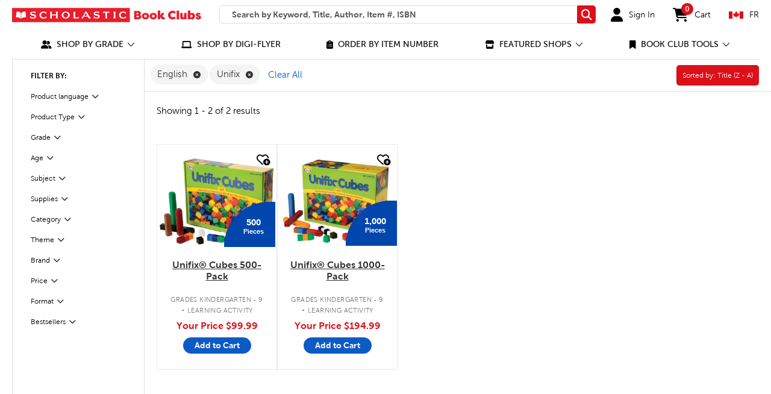

--- FILE ---
content_type: text/javascript; charset=utf-8
request_url: https://p.cquotient.com/pebble?tla=aaxy-cec-ca&activityType=viewPage&callback=CQuotient._act_callback0&cookieId=bcgHkpkDLKO2JDwU18hCFUxaT7&realm=AAXY&siteId=cec-ca&instanceType=prd&referrer=&currentLocation=https%3A%2F%2Fbookclubs.scholastic.ca%2Fen%2Fsearch%3Fprefn1%3Dbrand-cec-ca%26prefv1%3DUnifix%26prefn2%3DitemType-cec-ca%26prefv2%3DN%26prefn3%3DlanguageCode-cec-ca%26prefv3%3DEnglish%257CFrench%26srule%3Ddisplay-name-reversed%26start%3D0%26sz%3D20&ls=true&_=1768914491772&v=v3.1.3&fbPixelId=__UNKNOWN__&json=%7B%22cookieId%22%3A%22bcgHkpkDLKO2JDwU18hCFUxaT7%22%2C%22realm%22%3A%22AAXY%22%2C%22siteId%22%3A%22cec-ca%22%2C%22instanceType%22%3A%22prd%22%2C%22referrer%22%3A%22%22%2C%22currentLocation%22%3A%22https%3A%2F%2Fbookclubs.scholastic.ca%2Fen%2Fsearch%3Fprefn1%3Dbrand-cec-ca%26prefv1%3DUnifix%26prefn2%3DitemType-cec-ca%26prefv2%3DN%26prefn3%3DlanguageCode-cec-ca%26prefv3%3DEnglish%257CFrench%26srule%3Ddisplay-name-reversed%26start%3D0%26sz%3D20%22%2C%22ls%22%3Atrue%2C%22_%22%3A1768914491772%2C%22v%22%3A%22v3.1.3%22%2C%22fbPixelId%22%3A%22__UNKNOWN__%22%7D
body_size: 269
content:
/**/ typeof CQuotient._act_callback0 === 'function' && CQuotient._act_callback0([{"k":"__cq_uuid","v":"bcgHkpkDLKO2JDwU18hCFUxaT7","m":34128000},{"k":"__cq_seg","v":"0~0.00!1~0.00!2~0.00!3~0.00!4~0.00!5~0.00!6~0.00!7~0.00!8~0.00!9~0.00","m":2592000}]);